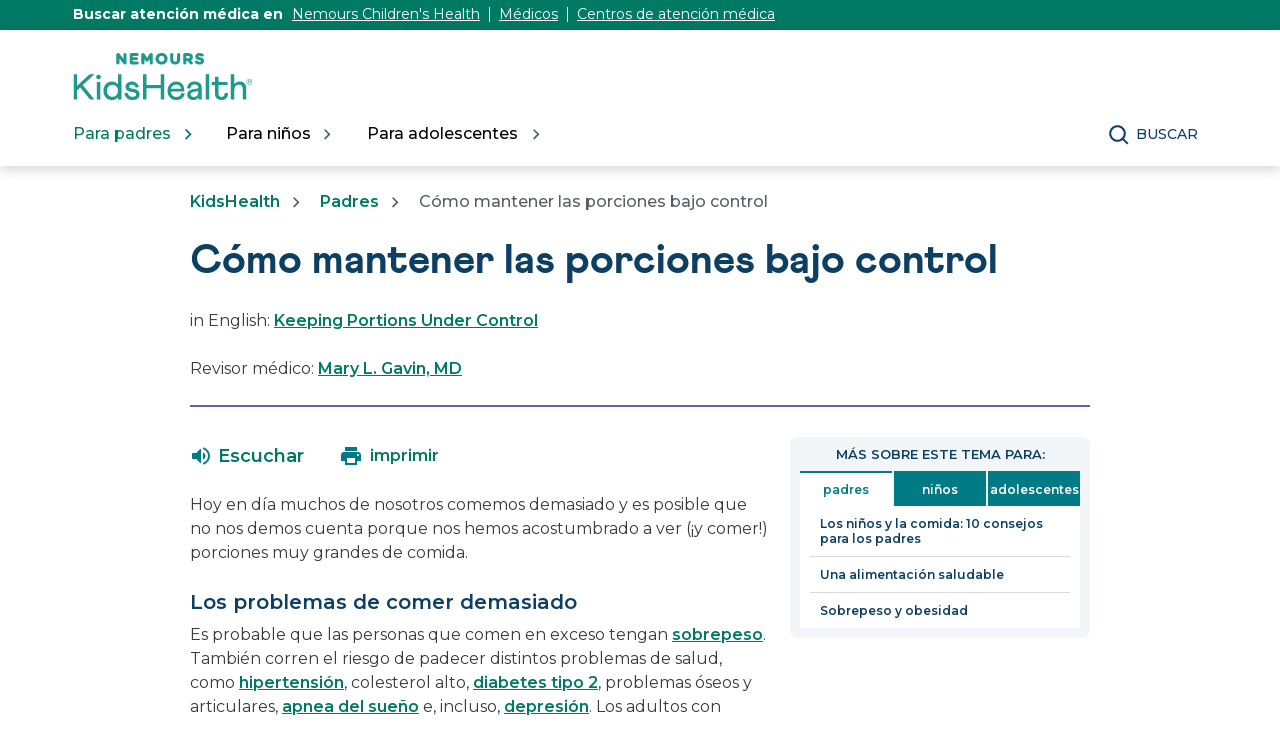

--- FILE ---
content_type: text/html;charset=utf-8
request_url: https://kidshealth.org/es/parents/portions.html?WT.ac=p-ra
body_size: 15159
content:

<!DOCTYPE HTML>

<html lang="es">
    <head>
  
    <!-- Google Fonts -->
    <link rel="preconnect" href="https://fonts.googleapis.com"/>
    <link rel="preconnect" href="https://fonts.gstatic.com" crossorigin/>
    <link href="https://fonts.googleapis.com/css2?family=Montserrat:wght@400;500;600;700&display=swap" rel="stylesheet"/>
    <!-- End Google Fonts -->
    
    
        <script>
            KHAdLanguage ="es";
            KHAdSection ="parent";
            KHAdSubCat = "alf_es_parents_healthy-eating";
            KHAdTitle ="comomantenerlasporcionesbajocontrol";
            KHCD = "nutrition"; // clinical designation aspect
            KHPCD = "nutrition"; // primary clinical designation aspect
            KHAge = "all-ages-or-age-agnostic"; // age aspect
            KHGenre = "article"; // genre aspect
            KHPCAFull = "pca_es_parents_nutrition"; // full gam tag for aspects
            licName = "KidsHealth";
        </script>
                
                <meta property="og:description" content="El tamaño de las cinturas sigue aumentando. El problema no es solo lo que comemos sino la cantidad de alimentos que ingerimos."/>

        
        
            
				
				

				<meta property="og:title" content="Cómo mantener las porciones bajo control (para Padres)"/>
				

				
				

				<meta property="twitter:title" content="Cómo mantener las porciones bajo control (para Padres)"/>
				

                <meta property="og:image" content="https://kidshealth.org/content/dam/kidshealth/es/social/P_socialCard_small_es.png"/>
                <meta name="twitter:image" content="https://kidshealth.org/content/dam/kidshealth/es/social/P_socialCard_small_es.png"/>
            
            
            
        
            
                <meta property="og:image:type" content="image/png"/>
                <meta property="og:image:width" content="200"/>
                <meta property="og:image:height" content="200"/>
                <meta property="og:image:alt" content="Nemours KidsHealth"/>
                
                <meta name="twitter:card" content="summary"/>               
                <meta name="twitter:description" content="El tamaño de las cinturas sigue aumentando. El problema no es solo lo que comemos sino la cantidad de alimentos que ingerimos."/>              
                <meta name="twitter:image:alt" content="Nemours KidsHealth"/>
        


        
    
        <!-- Adobe Analytics -->
        <script>
                window.digitalData = window.digitalData || {};
                window.digitalData = {
                    page : {
                        language:'spanish',
                        licensee:'Mothership',
                        pageType:'article',
                        section:'parents',
                        template:'standardTemplate',
                        title:'Cómo mantener las porciones bajo control'
                    }
                };
        </script>
        <!-- End Adobe Analytics -->
    
    <!--/* Adobe Analytics Data Layer for Search Results is handled via search.js */ -->
    

    
        <script src="https://assets.adobedtm.com/60e564f16d33/ac808e2960eb/launch-9661e12d662b.min.js" async></script>
    
  <meta charset="UTF-8"/>
  <meta name="marcTag" content="standardPage/head.html"/>
  
  

  


  
    
    
	 
    
    

  
  <script type="text/javascript">
    window.rsConf = {general: {usePost: true}};
  </script>
  
  <meta name="template" content="standardTemplate"/>
  

  

       
          <meta name="section" content="parents"/>
          <meta name="language" content="spanish"/>
          <meta name="kh_content_type" content="article"/>
          <meta name="fusionDataSource" content="kidshealth"/>
          <meta name="kh_language" content="spanish"/>
          <meta name="kh_section" content="parents"/>
          <meta name="kh_licensee" content="Mothership"/>
		  <meta name="adcondition" content="general_diet_andnutrition"/>
		  <meta name="hashID" content="c2e3790d5037968088f9c0a7232f4f99c5ec2c68"/>
          <meta name="site" content="MOTHERSHIP"/>
       

      
      
    <meta name="keywords" content="Cómo mantener las porciones bajo control, grasas saturadas, sobrepeso, calorías, calorias, alimentos"/>
    <meta name="description" content="El tamaño de las cinturas sigue aumentando. El problema no es solo lo que comemos sino la cantidad de alimentos que ingerimos."/>
    <meta name="published_date" content="05/19/2022"/>       
    <meta name="notify" content="n"/>
    <meta name="created-date" content="08/27/2024 "/>
    <meta name="last-modified-date" content="05/19/2022 "/>
    <meta name="viewport" content="width=device-width, initial-scale=1.0"/>
       

    
    <meta name="kh:pageKeywords" content="Cómo mantener las porciones bajo control, grasas saturadas, sobrepeso, calorías, calorias, alimentos"/>
    <meta name="kh:pageDescription" content="El tamaño de las cinturas sigue aumentando. El problema no es solo lo que comemos sino la cantidad de alimentos que ingerimos."/>
    
    <meta property="kh:pageTitle" content="Cómo mantener las porciones bajo control"/>
    
    
    <meta name="allow-Search" content="true"/>
    <meta name="available-to-MotherShip" content=" true"/>
    <meta name="available-to-Licencesee" content="true"/>
    <meta name="availble-to-XML feed" content=" true"/>
    <meta name="allow-Web-Services" content="true"/>
    <meta name="Author"/>
    <meta name="Aspects"/>
    <meta name="Categories" content="kidshealth:categories/nutrition-center/healthy-eating"/>
    <meta name="Last-Review-By"/>
    
    
    
    
<link rel="stylesheet" href="/etc.clientlibs/kidshealth/clientlibs/clientlib-base.css" type="text/css">
<link rel="stylesheet" href="/etc.clientlibs/kidshealth/clientlibs/clientlib-site.css" type="text/css">
<link rel="stylesheet" href="/etc.clientlibs/kidshealth/clientlibs/clientlib-common.css" type="text/css">
<script type="text/javascript" src="/etc.clientlibs/clientlibs/granite/jquery.js"></script>
<script type="text/javascript" src="/etc.clientlibs/clientlibs/granite/utils.js"></script>
<script type="text/javascript" src="/etc.clientlibs/clientlibs/granite/jquery/granite.js"></script>
<script type="text/javascript" src="/etc.clientlibs/kidshealth/clientlibs/clientlib-base.js"></script>
<script type="text/javascript" src="/etc.clientlibs/kidshealth/clientlibs/clientlibs-js-site.js"></script>




    
    
<script type="text/javascript" src="/etc.clientlibs/kidshealth/clientlibs/clientlib-js-common.js"></script>



    

    
    <link rel="icon" type="image/png" href="/content/dam/kh-reskin/favicon-2.png"/>
    
    
        
            
                
                    <meta property="og:url" content="https://kidshealth.org/es/parents/portions.html" x-cq-linkchecker="skip"/>
                    <link rel="canonical" href="https://kidshealth.org/es/parents/portions.html"/>
                
                    
                    
                        <link rel="alternate" hreflang="en" href="https://kidshealth.org/en/parents/portions.html"/>
                        <link rel="alternate" hreflang="es" href="https://kidshealth.org/es/parents/portions.html"/>
                    
                
            
            
            
            
            
        

    
      
        




    
    <script>
      var isEdit = "false";
    </script>
	
	
	
	<title>Cómo mantener las porciones bajo control (para Padres) | Nemours KidsHealth</title>
	
	
</head>

<body class=" mouseUser">

            <!--googleoff:all-->
<div id="skipnavigation"><a id="skippy" class="accessible" href="#thelou">[Skip to Content]</a></div>
<div id="kh-background-overlay" aria-hidden="true" tabindex="-1" style="display: none"> </div>

<div id="khMainContainer" class="standardPageContainer">
    
    
    




    
    
    <div class="header">
	
	
		<header id="kh-header">
			
			<!-- spanish version -->
			<div id="kh-eyebrow-container" class="spanishEyebrow">
				<div id="kh-eyebrow" class="container-width">
					<span>Buscar atención médica en </span>
					<span class="kh-eyebrow-links">
						<a href="https://www.nemours.org?external_id=RE2350835020600" target="_blank" class="eb-es-l1">Nemours Children's Health</a>
						<span class="eyebrow-bar eb-es-s1" aria-hidden="true"></span>
						<a href="https://www.nemours.org/find-a-doctor.html?external_id=RE2350835020600" aria-label="Nemours Doctors" target="_blank" class="eb-es-l2">Médicos</a>
						<span class="eyebrow-bar eb-es-s2" aria-hidden="true"></span>
						<a href="https://www.nemours.org/locations.html?external_id=RE2350835020600" aria-label="Nemours Locations" target="_blank" class="eb-es-l3">Centros de atención médica</a>
					</span>
			
				</div>
			</div>
			<div class="kh-header-container">
				<div id="kh-header-section" class="container-width">
					<div id="kh-header-row-1">
						<div id="kh-logo">
							<a href="/es" target="_self">
								 <img src="/content/dam/kidshealth/nemours-kidshealth-logo.svg" alt="Nemours® KidsHealth® Logo"/> 
								
							</a>						
						</div>
						
							
						
						
					</div>
					<div id="kh-header-row-2">
						<nav aria-label="Main">
							<ul id="kh-topnav-tabs" class="kh-mobile-hidden kh-english">
								<li>
									<button id="kh-parents-tab" aria-expanded="false" data-title="Para padres" data-section="parents">
										<span class="kh-section-text">Para padres</span>
									</button>
								</li>
								<li>
									<button id="kh-kids-tab" aria-expanded="false" data-title="Para niños" data-section="kids">
										<span class="kh-section-text">Para niños</span>
									</button>
								</li>
								<li>
									<button id="kh-teens-tab" aria-expanded="false" data-title="Para adolescentes" data-section="teens">
										<span class="kh-section-text">Para adolescentes</span>
									</button>
								</li>
								
							</ul>
						</nav>
						<div id="kh-header-buttons">
							<div id="kh-search">
								<button type="button" data-expanded="false" id="kh-search-icon" class="ctg showOnDesktop">Buscar</button>
							</div>
							<div id="kh-mob-menu-toggle">
								<button data-expanded="false" id="kh-mob-icon" aria-expanded="false"><span class="hideOffScreen">Menu</span></button>
							</div>
						</div>
					</div>
					
					
				</div>
			</div>

			<div id="kh-mob-menu"><!-- note that these are also the desktop menu dropdowns but this container only comes into effect on mobile -->
				<div id="kh-mob-menu-top-row">
					<div id="kh-mob-logo">
						<a href="/es" target="_self">
							 <img src="/content/dam/kidshealth/nemours-kidshealth-logo.svg" alt="Nemours® KidsHealth® Logo"/> 
							
						</a>
					</div>
					<div id="kh-mob-close">
						<button id="mob-menu-close">Close Menu</button> 
					</div>
				</div>
				<ul id="kh-mob-menu-buttons">
					<li>
						<button id="mob-butt-parents" aria-expanded="false" data-title="Para padres" data-section="parents">
							<span class="kh-section-text">Para padres</span>
						</button>
						
					</li>
					<li>
						<button id="mob-butt-kids" aria-expanded="false" data-title="Para niños" data-section="kids">
							<span class="kh-section-text">Para niños</span>
						</button>
					</li>
					<li>
						<button id="mob-butt-teens" aria-expanded="false" data-title="Para adolescentes" data-section="teens">
							<span class="kh-section-text">Para adolescentes</span>
						</button>
					</li>
					
					
						
					
					<div class="tabTrap" id="tabTrap_mm" tabindex="-1"></div>
				</ul>
				<div class="kh-section-subnav closedNav" id="kh-parents-subnav" data-section="parents">
					<div class="kh-section-subnav-inner container-width">
						<div class="kh-mob-back">
							<button id="parentsBack" data-section="parents">Volver</button>
						</div>
						<div class="kh-section-subnav-row1">
							<label for="parents-main-nav-list" class="desktop-label">Temas destacados</label>
							<label for="parents-main-nav-list" class="mobile-label">Para padres</label>
						</div>
						<div class="kh-section-subnav-row2">
							<div class="khsr2-left">
								<ul class="kh-subnav-lr" id="parents-main-nav-list">
									
									
										<li class="mob-nav-only"><a class="tertiary-link" href="/en/parents/" lang="en">Parents Home</a></li>
										<li class="mob-nav-only"><a href="/es/parents/">Sitio para padres</a></li>
									
									
										
											<li>
												<a href="/es/parents/general/"> Salud general</a>
											</li>
																			
									
										
											<li>
												<a href="/es/parents/growth/">Crecimiento y desarrollo</a>
											</li>
																			
									
										
											<li>
												<a href="/es/parents/infections/">Infecciones</a>
											</li>
																			
									
										
											<li>
												<a href="/es/parents/medical/">Enfermedades y afecciones</a>
											</li>
																			
									
										
											<li>
												<a href="/es/parents/pregnancy-newborn/">Embarazo y bebé</a>
											</li>
																			
									
										
											<li>
												<a href="/es/parents/nutrition-center/">Nutrición y ejercicio físico</a>
											</li>
																			
									
										
											<li>
												<a href="/es/parents/emotions/">Emociones y conducta</a>
											</li>
																			
									
										
											<li>
												<a href="/es/parents/positive/">Escuela y vida familiar</a>
											</li>
																			
									
										
											<li>
												<a href="/es/parents/firstaid-safe/">Primeros auxilios y seguridad</a>
											</li>
																			
									
										
											<li>
												<a href="/es/parents/system/">Médicos y hospitales</a>
											</li>
																			
									
										
											<li>
												<a href="/es/parents/videos/">Videos</a>
											</li>
																			
									
										
											<li>
												<a href="/es/parents/play-learn-center/">Jugar y aprender</a>
											</li>
																			
									
									<li class="mob-nav-only"><a class="tertiary-link" href="/es/parents/all-categories.html">Buscar por temas</a></li>
									<li class="mob-nav-only"><a class="tertiary-link" href="/es/parents/centers/center.html">Centros de información</a></li>
								</ul>
							</div>
							<div class="khsr2-right">
								<a href="/es/parents/worrying.html">
									<span class="khsr2-r-c1"><img src="/content/dam/kidshealth/menu-promo-daughter-hugging-dad.jpeg"/></span>
									<span class="khsr2-r-c2">
										<span class="khsr2-2-c2-heading">Cuando los niños se preocupan, los padres pueden servir de apoyo emocional.</span>
										<span class="khsr2-r-c2-r1"></span>
										<span class="khsr2-r-c2-r2 tertiary-link-partial">He aquí cómo hacerlo</span>
									</span>
								</a>
							</div>
						</div>
						<div class="kh-section-subnav-row3 desk-nav-only">
							<div class="khsr3-left">
								<ul>
									<li><a class="tertiary-link" href="/en/parents/">Parents Home</a></li>
									<li><a class="tertiary-link" href="/es/parents/" lang="es">Sitio para padres</a></li>
									<li><a class="tertiary-link" href="/es/parents/all-categories.html">Buscar por temas</a></li>
									<li><a class="tertiary-link" href="/es/parents/centers/center.html">Centros de información</a></li>
								</ul>
							</div>
							<div class="khsr3-right">
								<div class="tabTrap" id="tabTrap_parents" tabindex="-1"></div>
							</div>
						</div>
					</div>
				</div>
				<div class="kh-section-subnav closedNav" id="kh-kids-subnav" data-section="kids">
					<div class="kh-section-subnav-inner container-width">
						<div class="kh-mob-back">
							<button id="kidsBack" data-section="kids">Volver</button>
						</div>
						<div class="kh-section-subnav-row1">
							<label for="kids-main-nav-list" class="desktop-label">Temas destacados</label>
							<label for="kids-main-nav-list" class="mobile-label">Para niños</label>
						</div>
						<div class="kh-section-subnav-row2">
							<div class="khsr2-left">
								<ul class="kh-subnav-lr" id="kids-main-nav-list">
									
									
										<li class="mob-nav-only"><a class="tertiary-link" href="/en/kids/" lang="en">Kids Home</a></li>
										<li class="mob-nav-only"><a href="/es/kids/">Sitio para niños</a></li>
									
									
										<li>
											
											
												<a href="/es/kids/htbw/">Cómo funciona tu cuerpo</a>
											
										</li>
									
										<li>
											
											
												<a href="/es/kids/grow/">Pubertad y crecimiento</a>
											
										</li>
									
										<li>
											
											
												<a href="/es/kids/stay-healthy/">Mantenerse sano</a>
											
										</li>
									
										<li>
											
											
												<a href="/es/kids/watch/">Mantenerse a salvo</a>
											
										</li>
									
										<li>
											
											
												<a href="/es/kids/health-problems/">Problemas de salud</a>
											
										</li>
									
										<li>
											
											
												<a href="/es/kids/ill-injure/">Enfermedades y lesiones</a>
											
										</li>
									
										<li>
											
											
												<a href="/es/kids/stress-center/">Centro de reducción del estrés</a>
											
										</li>
									
										<li>
											
											
												<a href="/es/kids/feel-better/">Gente, lugares y cosas que ayudan</a>
											
										</li>
									
										<li>
											
											
												<a href="/es/kids/feeling/">Sentimientos</a>
											
										</li>
									
										<li>
											
											
												<a href="/es/kids/talk/">Preguntas y respuestas</a>
											
										</li>
									
										<li>
											
											
												<a href="/es/kids/videos/">Videos</a>
											
										</li>
									
									<li class="mob-nav-only"><a class="tertiary-link" href="/es/kids/all-categories.html">Buscar por temas</a></li>
									<li class="mob-nav-only"><a class="tertiary-link" href="/es/kids/centers/center.html">Centros de información</a></li>	
								</ul>
							</div>
							<div class="khsr2-right">
								<a href="/es/kids/5-steps.html">
									<span class="khsr2-r-c1"><img src="/content/dam/kidshealth/menu-promo-kid-meditation.jpeg"/></span>
									<span class="khsr2-r-c2">
										<span class="khsr2-2-c2-heading">Hay cosas que te pueden ayudar a superar los momentos estresantes.</span>
										<span class="khsr2-r-c2-r1"></span>
										<span class="khsr2-r-c2-r2 tertiary-link-partial">Descubre cuáles son</span>
									</span>
								</a>
							</div>
						</div>
						<div class="kh-section-subnav-row3 desk-nav-only">
							<div class="khsr3-left">
								<ul>
									<li><a class="tertiary-link" href="/en/kids/">Kids Home</a></li>
									<li><a class="tertiary-link" href="/es/kids/" lang="es">Sitio para niños</a></li>
									<li><a class="tertiary-link" href="/es/kids/all-categories.html">Buscar por temas</a></li>
									<li><a class="tertiary-link" href="/es/kids/centers/center.html">Centros de información</a></li>
								</ul>
							</div>
							<div class="khsr3-right">
								<div class="tabTrap" id="tabTrap_kids" tabindex="-1"></div>
							</div>
						</div>
					</div>
				</div>
				<div class="kh-section-subnav closedNav" id="kh-teens-subnav" data-section="teens">
					<div class="kh-section-subnav-inner container-width">
						<div class="kh-mob-back">
							<button id="teensBack" data-section="teens">Volver</button>
						</div>
						<div class="kh-section-subnav-row1">
							<label for="teens-main-nav-list" class="desktop-label">Temas destacados</label>
							<label for="teens-main-nav-list" class="mobile-label">Para adolescentes</label>
						</div>
						<div class="kh-section-subnav-row2">
							<div class="khsr2-left">
								<ul class="kh-subnav-lr" id="teens-main-nav-list">
									
									
										<li class="mob-nav-only"><a class="tertiary-link" href="/en/teens/" lang="en">Teens Home</a></li>
										<li class="mob-nav-only"><a href="/es/teens/">Sitio para adolescentes</a></li>
																
									
										<li>
											
											
												<a href="/es/teens/your-body/">Cuerpo</a>
											
										</li>
									
										<li>
											
											
												<a href="/es/teens/your-mind/">Mente</a>
											
										</li>
									
										<li>
											
											
												<a href="/es/teens/sexual-health/">Salud sexual</a>
											
										</li>
									
										<li>
											
											
												<a href="/es/teens/food-fitness/">Alimentos y ejercicio físico</a>
											
										</li>
									
										<li>
											
											
												<a href="/es/teens/diseases-conditions/">Enfermedades y afecciones</a>
											
										</li>
									
										<li>
											
											
												<a href="/es/teens/infections/">Infecciones</a>
											
										</li>
									
										<li>
											
											
												<a href="/es/teens/drug-alcohol/">Drogas y alcohol</a>
											
										</li>
									
										<li>
											
											
												<a href="/es/teens/school-jobs/">Escuela y trabajos</a>
											
										</li>
									
										<li>
											
											
												<a href="/es/teens/sports-center/">Deportes</a>
											
										</li>
									
										<li>
											
											
												<a href="/es/teens/expert/">Respuestas de los expertos</a>
											
										</li>
									
										<li>
											
											
												<a href="/es/teens/safety/">Mantenerse a salvo</a>
											
										</li>
									
										<li>
											
											
												<a href="/es/teens/videos/">Videos</a>
											
										</li>
									
									<li class="mob-nav-only"><a class="tertiary-link" href="/es/teens/all-categories.html">Buscar por temas</a></li>
									<li class="mob-nav-only"><a class="tertiary-link" href="/es/teens/centers/center.html">Centros de información</a></li>
								</ul>
							</div>
							<div class="khsr2-right">
								<a href="/es/teens/talk-depression.html">
									<span class="khsr2-r-c1"><img src="/content/dam/kidshealth/menu-promo-father-son-talking.jpeg"/></span>
									<span class="khsr2-r-c2">
										<span class="khsr2-2-c2-heading">Si te sientes deprimido o solo, hablar con tus padres podría ser un buen primer paso.</span>
										<span class="khsr2-r-c2-r1"></span>
										<span class="khsr2-r-c2-r2 tertiary-link-partial">Cómo hablar con tus padres</span>
									</span>
								</a>
							</div>
						</div>
						<div class="kh-section-subnav-row3 desk-nav-only">
							<div class="khsr3-left">
								<ul>
									<li><a class="tertiary-link" href="/en/teens/">Teens Home</a></li>
									<li><a class="tertiary-link" href="/es/teens/" lang="es">Sitio para adolescentes</a></li>
									<li><a class="tertiary-link" href="/es/teens/all-categories.html">Buscar por temas</a></li>
									<li><a class="tertiary-link" href="/es/teens/centers/center.html">Centros de información</a></li>
								</ul>
							</div>
							<div class="khsr3-right">
								<div class="tabTrap" id="tabTrap_teens" tabindex="-1"></div>
							</div>
						</div>
					</div>
				</div>
			</div>

			<div id="kh-search-area" role="dialog" aria-label="Search" class="closedSearch">
				<form id="searchform" name="searchform" method="get" role="search" action="/es/searchresults.html" actionpath="/es/searchresults.html" class="container-width noSuggs">
					<input type="hidden" name="search" value="y"/><label for="q" class="hideOffScreen">Search KidsHealth library</label>
					<div class="easy-autocomplete" style="width: 100px;">
					<!-- spanish -->
						<input type="text" maxlength="256" id="q" name="q" placeholder="Buscar" onfocus="clearText(this)" onblur="clearText(this)" role="combobox" autocomplete="off" lang="es" required="required" aria-expanded="false" tabindex="0"/>
					
					
						
						<div class="easy-autocomplete-container" id="eac-container-q">
							<ul role="listbox"></ul>
						</div>
					</div>
					<script>
						
					</script>
					<input type="hidden" name="datasource" value="kidshealth"/><input type="hidden" name="start" value="0"/><input type="hidden" name="rows" value="10"/> <input type="hidden" name="section" value="parents_teens_kids"/>
					<div id="searchSelectBox">
						<select id="searchLangSelector" name="lang">
						<!-- spanish -->
							<option value="english" id="kh-search-lang-sel-en">English</option>
							<option value="spanish" id="kh-search-lang-sel-es" selected="selected">Espa&#241ol</option>
						
						
							
						</select>
					</div>
					<input type="button" value="search" id="searchButton" role="button" onclick="searchurl();"/>
					<!-- <div id="nullfield" style="display:none;"><span id="validationMessage"></span></div> -->
					<div id="validationfield">
						<span id="validationMessage"> </span>
					</div>
					<div id="suggsAnnounce" aria-live="polite" role="status" class="hideOffScreen"></div>
				</form>
				<div class="tabTrap" id="tabTrap_search" tabindex="-1"></div>
			</div>
		<script>NS_CSM_td=101726496;NS_CSM_pd=275116665;NS_CSM_u="/clm10";NS_CSM_col="AAAAAAXndlzIpv1nP0WrOqpnfL8OeRMW2qt3RnkvFwQbUwGTinZddFC5VQ5Nu3FC/V7wkK8=";</script><script type="text/javascript">function sendTimingInfoInit(){setTimeout(sendTimingInfo,0)}function sendTimingInfo(){var wp=window.performance;if(wp){var c1,c2,t;c1=wp.timing;if(c1){var cm={};cm.ns=c1.navigationStart;if((t=c1.unloadEventStart)>0)cm.us=t;if((t=c1.unloadEventEnd)>0)cm.ue=t;if((t=c1.redirectStart)>0)cm.rs=t;if((t=c1.redirectEnd)>0)cm.re=t;cm.fs=c1.fetchStart;cm.dls=c1.domainLookupStart;cm.dle=c1.domainLookupEnd;cm.cs=c1.connectStart;cm.ce=c1.connectEnd;if((t=c1.secureConnectionStart)>0)cm.scs=t;cm.rqs=c1.requestStart;cm.rss=c1.responseStart;cm.rse=c1.responseEnd;cm.dl=c1.domLoading;cm.di=c1.domInteractive;cm.dcls=c1.domContentLoadedEventStart;cm.dcle=c1.domContentLoadedEventEnd;cm.dc=c1.domComplete;if((t=c1.loadEventStart)>0)cm.ls=t;if((t=c1.loadEventEnd)>0)cm.le=t;cm.tid=NS_CSM_td;cm.pid=NS_CSM_pd;cm.ac=NS_CSM_col;var xhttp=new XMLHttpRequest();if(xhttp){var JSON=JSON||{};JSON.stringify=JSON.stringify||function(ob){var t=typeof(ob);if(t!="object"||ob===null){if(t=="string")ob='"'+ob+'"';return String(ob);}else{var n,v,json=[],arr=(ob&&ob.constructor==Array);for(n in ob){v=ob[n];t=typeof(v);if(t=="string")v='"'+v+'"';else if(t=="object"&&v!==null)v=JSON.stringify(v);json.push((arr?"":'"'+n+'":')+String(v));}return(arr?"[":"{")+String(json)+(arr?"]":"}");}};xhttp.open("POST",NS_CSM_u,true);xhttp.send(JSON.stringify(cm));}}}}if(window.addEventListener)window.addEventListener("load",sendTimingInfoInit,false);else if(window.attachEvent)window.attachEvent("onload",sendTimingInfoInit);else window.onload=sendTimingInfoInit;</script></header>
	
	
    

</div>



    
    <div id="mainContentContainer" class="kh-article-page">
        <div id="thelou" tabindex="-1"> </div>
        <main id="khMSMain" class="content-width">
            <div id="khContentTitleBlock">
                
                
<nav aria-label="Breadcrumbs">
  <div id="breadcrumbsContainer">
		<ul id="breadcrumbs">
      <li> <a href="/es"> KidsHealth</a></li>
      <li> <a href="/es/parents/"> Padres</a></li>
			<li>  Cómo mantener las porciones bajo control</li>
    </ul>
   </div>
   </nav>

                
                <div id="khContentHeading" class="ar">
                    <h1>Cómo mantener las porciones bajo control</h1>
                </div>
                
                
    <div id="languagePairLink" class="rs_skip" lang="en">
        in English: <a href="/en/parents/portions.html">Keeping Portions Under Control</a>
    </div>

                
                
                <div>


 <div id="reviewerBoxTop">
    <div id="reviewedByTop">
        Revisor médico:  <a href="https://www.nemours.org/locations/primary-care.html" target="_blank">Mary L. Gavin, MD</a>
        
      </div>
   </div>
   
  
</div>
                
                
                <div>
 <div id="departmentSpecialty">
 <a class="rev-multi" target="_blank"></a>
 </div>
</div>
                
            </div>
            <div id="khcontent">
                <div id="khcontent_article" class="khLeft">
                    <span class="ISI_MESSAGE"><!-- The following article is from KidsHealth. Cómo mantener las porciones bajo control--></span>
                    
                    

	
		
		
		
		
		<ul id="msArticleControls">
			
				<li class="ac-readspeaker">
					<div class="rs_skip rs_skip_en rsbtn_kidshealth rs_preserve" id="readspeaker_button1">
						<a onclick="rsUsed('1')" rel="nofollow" class="rsbtn_play rses" title="Escucha esta página utilizando ReadSpeaker" href="//app-na.readspeaker.com/cgi-bin/rsent?customerid=5202&lang=es_us&readid=khcontent_article&url=kidshealth.org/es/parents/portions.html" data-rsevent-id="rs_886605" role="button">
							<span class="rsbtn_left rspart">
								<span class="rsbtn_text">
									
									
										<span class="readspeakerLauncher">Escuchar</span>
									
								</span>
							</span>
							<span class="rsbtn_right rsplay rspart"></span>
						</a>
						<div class="rsbtn_exp rsimg rspart">
							<span class="rsbtn_box">
								<button onclick="javascript:void(0);" class="rsbtn_pause rsimg rspart rsbutton" title="Play" data-rsphrase-pause="Pause" data-rsphrase-play="Play" data-rsevent-id="rs_249118">
									
									
										<span class="rsbtn_btnlabel">tocar</span>
										
								</button>
								<button onclick="javascript:void(0);" class="rsbtn_stop rsimg rspart rsbutton" title="Stop" data-rsevent-id="rs_658053">
									<span class="rsbtn_btnlabel">Stop</span>
								</button>
								<span class="rsbtn_progress_container rspart" data-readspeaker-slider-id-="data-readspeaker-slider-parent-data-readspeaker-slider-id-10734" data-rsevent-id="rs_215867" style="">
									<span class="rsbtn_progress_played" style="width: 0%;"></span>
									<span data-readspeaker-slider-id-="data-readspeaker-slider-id-10734" class="rsbtn_progress_handle rsimg" data-rsevent-id="rs_948321" style="left: 0px;"><a href="javascript:void(0);" role="slider" class="keyLink" style="display:block; border:0;" title="Seek bar" aria-label="Seek bar" aria-orientation="horizontal" aria-valuemin="0" aria-valuemax="100" aria-valuenow="0" data-rsevent-id="rs_781294">&nbsp;</a></span></span>
								<button onclick="ariaVolume();" onfocus="ariaVolume();" onblur="ariaVolume();" onfocusout="ariaVolume();" id="thisRSVolume" class="rsbtn_volume rsimg rspart rsbutton" title="Volume" aria-expanded="false" tabindex="0" data-rsevent-id="rs_224875">
									<span class="rsbtn_btnlabel">Volume</span>
								</button>
								<span class="rsbtn_volume_container rspart" id="thisRSVolumneContainer" style="display: none">
									<span class="rsbtn_volume_slider" data-readspeaker-slider-id-="data-readspeaker-slider-parent-data-readspeaker-slider-id-14810" data-rsevent-id="rs_323957"><span data-readspeaker-slider-id-="data-readspeaker-slider-id-14810" class="rsbtn_volume_handle rsimg" data-rsevent-id="rs_195035"><a href="javascript:void(0);" role="slider" class="keyLink" style="display:block; border:0;" title="Change volume" aria-label="Change volume" aria-orientation="vertical" aria-valuemin="0" aria-valuemax="5" aria-valuenow="5" data-rsevent-id="rs_455317">&nbsp;</a></span></span>
								</span>
								<a href="//app-na.readspeaker.com/cgi-bin/rsent?customerid=5202&amp;lang=es_us&amp;readid=khcontent_article&amp;url=kidshealth.org/es/parents/portions.html&amp;audiofilename=KidsHealth_&amp;save=1" target="rs" class="kh_rs_download rsimg rspart rsbutton" title="mp3">
									<span class="rsbtn_btnlabel">mp3</span>
								</a>
								<button onclick="javascript:void(0);" class="rsbtn_settings rsimg rspart rsbutton" title="Settings" data-rsevent-id="rs_442984">
									<span class="rsbtn_btnlabel">Settings</span>
								</button>
								<button class="rsbtn_closer rsimg rspart rsbutton" title="Close Player" data-rsevent-id="rs_377229">
									<span class="rsbtn_btnlabel">Close Player</span>
								</button>
								<span class="rsdefloat"></span>
							</span>
						</div>
					</div>
				</li>
			
			<li class="ac-textSize">
				<div id="kh-text-sizer">
					<button id="kh-text-sizer-largest" onclick="textSizer('3');">
						<span class="hideOffScreen">Larger text size</span>
					</button>
					<button id="kh-text-sizer-larger" onclick="textSizer('2');">
						<span class="hideOffScreen">Large text size</span>
					</button>
					<button id="kh-text-sizer-regular" onclick="textSizer('1');">
						<span class="hideOffScreen">Regular text size</span>
					</button>
				</div>
			</li>
			<li class="ac-print">
				<div id="kh-print-button">
					<a onclick='printWindow1(this.href); return false; rel=&quot;nofollow&quot;' tabindex="0">
							
						
							<span class="printLabel printLabelES">imprimir</span>
							
					</a>
				</div>
			</li>
		</ul>
	

<!--googleoff:all-->
                    
                    <!--googleoff:all-->
                    
                    
                    <div>

    
    
    
    <div class="cmp-container">
        
        <div class="rte-image">    







<!--<sly data-sly-test.buttonBorder="khb-noborder"></sly> -->







 <p>Hoy en día muchos de nosotros comemos demasiado y es posible que no nos demos cuenta porque nos hemos acostumbrado a ver (¡y comer!) porciones muy grandes de comida.</p> 
<h3>Los problemas de comer demasiado</h3> 
<p>Es probable que las personas que comen en exceso tengan <a href="/es/parents/overweight-obesity.html">sobrepeso</a>. También corren el riesgo de padecer distintos problemas de salud, como <a href="/es/parents/hypertension.html">hipertensión</a>, colesterol alto, <a href="/es/parents/type2.html">diabetes tipo 2</a>, problemas óseos y articulares, <a href="/es/parents/apnea.html">apnea del sueño</a> e, incluso, <a href="/es/parents/understanding-depression.html">depresión</a>. Los adultos con sobrepeso tienen un mayor riesgo de sufrir enfermedades cardíacas y <a href="/es/parents/strokes.html">accidentes cerebrovasculares</a>.</p> 
<p>Es fácil entender por qué los restaurantes y los fabricantes de alimentos sirven porciones grandes: ¡a los clientes les encanta tener la sensación de que están "haciendo un buen negocio"! El problema es que cuanto más nos sirven, más comemos. Esto es especialmente problemático cuando las comidas son de alto contenido de grasa, azúcar y calorías.</p> 
<h3>Lo que debemos saber sobre los tamaños de las porciones</h3> 
<p>Una de las razones por las que las personas comen demasiado en las comidas es que tienden a comer todo lo que hay en el plato. A medida que las porciones han aumentado, también lo han hecho las calorías que comemos. Por eso, ayuda entender la diferencia entre las raciones que se sirven, el tamaño de las porciones y las cantidades recomendadas de distintos alimentos.</p> 
<p><strong>Tamaño de la ración.</strong> El tamaño de la ración en una etiqueta de alimentos se basa en la cantidad de alimentos que las personas comen normalmente. No le está diciendo la cantidad que <em>debe </em>comer. El tamaño de la ración lo ayuda a ver cuántas calorías y nutrientes (incluidas la grasa, el azúcar y la sal) hay en esa cantidad de ese alimento.</p> 
<p>A veces, el tamaño de la ración indicado en la etiqueta alimentaria es mucho menor que el que usted está habituado a comer o a servir. El <strong>tamaño de la porción</strong> es la cantidad de alimentos que elige comer. En algunos casos, es perfectamente correcto (e incluso una buena idea) comer más que la ración indicada. Por ejemplo, si está cocinando verdura congelada y ve que el tamaño de la ración es de 1 taza, no hay ningún inconveniente en servir o comer más porque la mayoría de las verduras tienen un bajo contenido en calorías y grasas pero son muy nutritivas.</p> 
<p>Pero, cuando se trata de alimentos de alto contenido en calorías, azúcares o grasas, el tamaño de la ración es una guía útil para alertarlo de que podría estar ingiriendo una cantidad mayor de la saludable. Pongamos el ejemplo de una bolsa de galletas dulces de 85g (3 onzas) y supongamos que la come entera. Si la etiqueta indica que una ración es de 28.35 g (1 onza), no sólo significa que se habrá comido 3 raciones, sino también que habrá ingerido 3 veces la cantidad de las calorías y 3 veces la cantidad de los azúcares indicados para una ración.</p> 
<p><strong>Cantidades recomendadas. </strong>Los tamaños de las raciones le indican cuánto comen las personas normalmente y la nutrición de esa cantidad. Los tamaños de las raciones no le dicen qué alimentos necesita para mantenerse saludable, o cuánto de esos alimentos debe comer. Es aquí donde entra en juego “<a href="https://www.myplate.gov/" target="_blank">MyPlate</a>” (Mi Plato), del Departamento de Agricultura de los EE. UU. MiPlato se basa en las Pautas dietéticas para estadounidenses. Esta organización indica cuál es el tipo y la cantidad recomendada de alimentos para usted y su familia.</p> 
<h3>En qué fijarse</h3> 
<p>Una buena forma de pensar en el tamaño adecuado de las porciones consiste en utilizar la idea del “plato dividido”. Similar a MyPlate, piense en su plato como dividido en 4 secciones:</p> 
<ul class="kh_longline_list"> 
 <li>Un cuarto (1 sección) del plato es para proteínas.</li> 
 <li>Un cuarto (1 sección) del plato es para almidones (como papas y maíz) y granos, preferiblemente integrales (como arroz integral y pan integral).</li> 
 <li>La mitad del plato (2 secciones) es para verduras (o frutas y verduras).</li> 
</ul> 
<p>Los alimentos de cada una de las partes no se deben superponer ni apilar entre sí. Dividir el plato de esta forma, no sólo lo ayudará a mantener las porciones bajo control, sino que también lo ayudará a servir comidas más equilibradas para su familia.</p> 
<h3>Recomendaciones para controlar las porciones</h3> 
<p>Los padres pueden controlar el tamaño de sus porciones y ayudar a los niños a aprender a hacer lo mismo.</p> 
<p>He aquí algunos consejos:</p> 
<ul class="kh_longline_list"> 
 <li>Sirva los alimentos en platos de menor tamaño para que las comidas parezcan más abundantes. Un sándwich puede parecer muy poca cosa en un plato grande pero, en un plato de postre, parecerá mucho más sustancioso.</li> 
 <li>Al cocinar grandes cantidades o guardar las sobras, sepárelas en porciones reducidas antes de dejarlas en la nevera o en el congelador. Así, cuando sus familiares las vayan a consumir, prepararán automáticamente porciones razonables.</li> 
 <li>No permita que los niños coman directamente de las bolsas o recipientes de comida. Sirva la comida en platos o bols y establezca como norma comer en la cocina.</li> 
 <li>No comas delante del televisor o de otras pantallas.</li> 
 <li>Sirva las comidas en la cocina y evite llevar el recipiente entero a la mesa. El hecho de no tener los alimentos al alcance de la mano puede hacer que su familia se los piense dos veces antes de repetir. Si quisieran repetir, ofrézcales más verduras o ensalada.</li> 
 <li>Apunte a servir 3 comidas saludables programadas y 1 o 2 <a href="/es/parents/snacking.html">refrigerios saludables</a> a lo largo del día. El hecho de saltearse una comida, puede provocar excesos en la comida siguiente.</li> 
 <li>Añada más ensaladas y más frutas a la dieta de su familia, sobre todo al principio de la comida, lo que ayuda a controlar el hambre y brinda una sensación de saciedad, al tiempo que ayuda a controlar la ingesta de calorías.</li> 
 <li>Intenten no comer deprisa. Coman lentamente y dé a todo el mundo la oportunidad de sentirse satisfecho antes de servir más. Las comidas en familia que se hacen sentados a la mesa también son una buena oportunidad para establecer una buena comunicación entre los miembros de la familia.</li> 
 <li>No insista en que los niños terminen toda la comida que tienen en sus platos. Anímelos a dejar de comer cuando se sientan satisfechos.</li> 
 <li>Cuando coma en restaurantes, comparta comidas, pida un entrante como plato principal o empaque la mitad para llevar a casa antes de comenzar a comer. Cuando compre comida para llevar, pida menos comida y compártala con toda la familia. En los restaurantes de comida rápida, elija comidas para niños con opciones saludables (leche, fruta o zanahorias).</li> 
</ul> 
<h3>Involucre a sus hijos</h3> 
<p>Haga que los niños averigüen cuánto es sano comer.</p> 
<p>Una ración de arroz tiene aproximadamente el mismo tamaño que una bola de helado, así que deje que su hijo utilice el cucharón para el helado para servir “helado de arroz” a la familia. Una pieza de carne debe ser aproximadamente del tamaño de una baraja de cartas, de modo que fíjense en cuánto ocupa esa pechuga de pollo. ¿Y por qué no utilizar la balanza que tienen en la cocina cuando preparen la comida? Tal vez el hecho de pesar o de medir los alimentos no sea una diversión para usted, pero probablemente lo será para su hijo. Además, es una buena forma de reforzar los conceptos matemáticos.</p> 
<p>Una forma fácil de medir las porciones si no dispone de sistema de medición consiste en utilizar la mano a modo de guía. Los niños tienen manos más pequeñas que los adultos, lo que es un recordatorio de que los niños deben comer porciones más reducidas:</p> 
<ul class="kh_longline_list"> 
 <li>El tamaño equivalente a un puño cerrado es adecuado para una porción de pasta, arroz, cereales, verduras y frutas.</li> 
 <li>Una pieza de carne debe ocupar aproximadamente lo mismo que la palma.</li> 
 <li>Limita la cantidad de grasas añadidas (como la mantequilla, la mayonesa o los aliños para ensalada) al tamaño de la yema del pulgar.</li> 
</ul> 
<p>Y no olvide la buena noticia sobre las porciones: Que van en ambos sentidos. Tal vez le convenga reducir las porciones de espaguetis que toma su hijo, pero usted también le puede servir más de una ración de zanahorias o de judías verdes. Esto lo puede ayudar a cumplir el objetivo de “cinco al día” en lo que se refiere a la fruta y a la verdura.</p> 
<p>Recuerde el papel que usted desempeña para mostrarle a su hijo cómo se miden las porciones. Al comer conscientemente, eso es lo que sus hijos también aprenderán.</p>




	



    


</div>

        
    </div>

</div>
                    
                    
                    

    <div id="reviewerBox">
    
        <div id="reviewedBy"><strong>Revisor médico:  </strong><a href="https://www.nemours.org/locations/primary-care.html" class="vcard-link" target="_blank">Mary L. Gavin, MD</a>
        
        </div>
    
   
	 
		<div id="reviewedDate">Fecha de revisión: abril de 2022</div>
   
   </div>
   

                    
                    <span class="ISI_MESSAGE">
                        <!--Thank you for listening to this KidsHealth audio cast. The information you heard, is for educational purposes only. If you need medical advice, diagnoses, or treatment, consult your doctor. This audio cast is Copyrighted by KidsHealth and The Nemours Foundation. All rights are reserved. Visit w w w dot KidsHealth dot org for more.-->
                    </span>
                </div>
                <div id="khcontent_article_aside" class="khRight">
                    
                    <div>
	
	
	
	
	<aside aria-labelledby="moreOnThisTopicHeader">
        <div id="kh-mott-box">
			<h2 id="moreOnThisTopicHeader" class="JSMott">MÁS SOBRE ESTE TEMA PARA:</h2>
			<ul id="kh-mott-tabs" role="tablist" class="JSMott">
				
				<li data-section="parents" role="presentation"><button type="button" role="tab" aria-controls="parents_panel" id="parents_tab" tabindex="0" aria-selected="true" class="kh-mott-active">padres</button></li>
				
				
				<li data-section="kids" role="presentation"><button type="button" role="tab" aria-controls="kids_panel" id="kids_tab" tabindex="-1" aria-selected="false">niños</button></li>
				
				
				<li data-section="teens" role="presentation"><button type="button" role="tab" aria-controls="teens_panel" id="teens_tab" tabindex="-1" aria-selected="false">adolescentes</button></li>
				
			</ul>
			<div id="parents_panel" role="tabpanel" aria-labelledby="parents_tab">
			<h2 class="sansJSMott">MÁS SOBRE ESTE TEMA<br/>para padres</h2>
				<ul id="kh-mott-parents-links" class="kh-mott-links" style="display: block">
					 
                    	<li>
                    		<a href="/es/parents/eating-tips.html"> Los niños y la comida: 10 consejos para los padres </a> 
                    	</li>
                    

				
					 
                    	<li>
                    		<a href="/es/parents/habits.html"> Una alimentación saludable </a> 
                    	</li>
                    

				
					 
                    	<li>
                    		<a href="/es/parents/overweight-obesity.html"> Sobrepeso y obesidad </a> 
                    	</li>
                    

				</ul>
			</div>
			<div id="kids_panel" role="tabpanel" aria-labelledby="kids_tab">
			<h2 class="sansJSMott">MÁS SOBRE ESTE TEMA<br/>para niños</h2>
				<ul id="kh-mott-kids-links" class="kh-mott-links">
					
		                <li>
		                	<a href="/es/kids/go-slow-whoa.html"> Siga, ¡precaución! y ¡alto! Guía del buen comer para niños</a>
		                </li>
	                
				
					
		                <li>
		                	<a href="/es/kids/pyramid.html"> Guía nutricional MyPlate</a>
		                </li>
	                
				</ul>
			</div>
			<div id="teens_panel" role="tabpanel" aria-labelledby="teens_tab">
			<h2 class="sansJSMott">MÁS SOBRE ESTE TEMA<br/>para adolescentes</h2>
				<ul id="kh-mott-teens-links" class="kh-mott-links">
					
						<li>
							 <a href="/es/teens/eating-out.html"> Comer de forma saludable fuera de casa </a> 
						</li>
					
				
					
						<li>
							 <a href="/es/teens/food-labels.html"> Etiquetas alimentarias </a> 
						</li>
					
				
					
						<li>
							 <a href="/es/teens/portion-size.html"> Porciones de comida: ¿Cuánto debo comer? </a> 
						</li>
					
				
					
						<li>
							 <a href="/es/teens/fat-calories.html"> Cálculo de grasas y calorías </a> 
						</li>
					
				
					
						<li>
							 <a href="/es/teens/weight-tips.html"> Cinco maneras de alcanzar un peso saludable </a> 
						</li>
					
				</ul>
			</div>
			
			<button id="kh-mott-toggle" class="kh-mott-toggle-span" data-expanded="false">ver más</button>
			
			
		</div>
	</aside>
	
</div>



                    
                    
                        <aside aria-label="Nemours Message">
                            <div id="kh-partner-ad" class="rs_skip rs_preserve">
                                <div class="kh-inline"><iframe title="Partner Message" id="mobad_in_if" src="/content/kidshealth/us/misc/inline_ad.html" style="display: block; border: 0px none;" scrolling="no"> </iframe></div>
                            </div>
                        </aside>
                    
                </div>
            </div>
            
            


    <script>
        shPage = window.location.href;
        //shPage = '/en/parents/';
        shTitle = "Cómo mantener las porciones bajo control";
        shDesc = "";
        //fbID = '87302104747';
        //fbID = '1188285045291657';
        fbShareLoc = 'https://www.facebook.com/sharer.php?u='+shPage;
        //fbShareLoc = 'https://www.facebook.com/dialog/share?app_id='+fbID+'&display=popup&href='+shPage;
        twShareLoc = 'https://twitter.com/intent/tweet?text='+shTitle+'&url='+shPage;
        pinShareLoc = 'https://pinterest.com/pin-builder/?url='+shPage+''

        function fbShare() {
            window.open(fbShareLoc,'fbPop','width=600,height=400,scrollbars=auto');
        }

        function twShare() {
            window.open(twShareLoc,'twPop','width=600,height=400,scrollbars=auto');
        }

        function pinShare() {
            window.open(pinShareLoc,'twPop','width=920,height=480,scrollbars=auto');
        }
    </script>
    
        <aside aria-label="Share this page">
            <div id="kh-sharing">
                <label for="kh-share">
                    
                    Compartir:
                </label>
                <ul id="kh-share">
                    <li>
                        <button onclick="fbShare();" class="kh-share kh-facebook">
                            <span class="srText">
                                
                                Compartir en Facebook
                            </span>
                        </button>
                    </li>
                    <li>
                        <button onclick="twShare();" class="kh-share kh-twitter">
                            <span class="srText">
                                
                                Compartir en Twitter
                            </span>
                        </button>
                    </li>
                    <li>
                        <button onclick="pinShare();" class="kh-share kh-pinterest">
                            <span class="srText">
                                
                                Compartir en Pinterest
                            </span>
                        </button>
                    </li>
                </ul>
            </div>
        </aside>
    





     
        
            
                <div id="kh_related_categories_container">
                
                    
                         <!--/* category vs categories -->
                        <h2 id="kh_RC_heading">TEMA RELACIONADO</h2> 
                    
                    
                
                    <ul id="kh_RC_list">
                    
                        <li><a href="/es/parents/nutrition-center/healthy-eating.html">Comer sano y su familia</a></li>
                    
                    </ul>
                </div>
            
        
    

            
        </main>
        <span class="medicalcoding" style="display: none;">/content/kidshealth/misc/medicalcodes/parents/articles/portions</span>
    </div>

    
    
    




    
    
    <div class="footer">
	
	
		<footer>
			<div id="kh-footer">
				<div class="kh-container">
					<div id="footerRows" class="container-width">
						<div id="footerRow1">
							<nav aria-label="site info">
								<div id="footer-col1">
									<h5 id="col1H" class="footerColumnHeading">Quiénes somos</h5>
									<ul id="col1UL" class="footerList">
										
											<li>
												
												
													
													
														<a href="/en/parents/about.html">Nemours KidsHealth</a>
													
												
											</li>
										
									</ul>
								</div>
								<div id="footer-col2">
									<h5 id="col2H" class="footerColumnHeading">Trabajar Con Nosotros</h5>
									<ul id="col2UL" class="footerList">
										
											<li>
												
												
													
													
														<a href="/en/parents/partners.html">Asociaciones</a>
													
												
											</li>
										
											<li>
												
												
													
													
														<a href="/en/parents/editorial-policy.html">Política editorial</a>
													
												
											</li>
										
											<li>
												
												
													
													
														<a href="/en/parents/permissions-guidelines.html">Permisos de uso</a>
													
												
											</li>
										
											<li>
												
												
													
													
														<a href="/es/parents/general-information/contact-us">Contactar</a>
													
												
											</li>
										
									</ul>
								</div>
								<div id="footer-col3">
									<h5 id="col3H" class="footerColumnHeading">Avisos legales y de privacidad</h5>
									<ul id="col3UL" class="footerList">
										
											<li>
												
												
													
													
														<a href="/en/parents/policy.html">Política de privacidad y términos de uso</a>
													
												
											</li>
										
											<li>
												
												
													
													
														<a href="/es/parents/nondiscrimination.html">Aviso de no discriminación</a>
													
												
											</li>
										
									</ul>
								</div>
								<div id="footer-col4">
									<h5 id="col4H" class="footerColumnHeading">Buscar por temas</h5>
									<ul id="col4UL" class="footerList">
										
											<li>
												
												
													
													
														<a href="/es/parents/all-categories.html">Para padres</a>
													
												
											</li>
										
											<li>
												
												
													
													
														<a href="/es/kids/all-categories.html">Para niños</a>
													
												
											</li>
										
											<li>
												
												
													
													
														<a href="/es/teens/all-categories.html">Para adolescentes</a>
													
												
											</li>
										
									</ul>
									<h5 id="col4bH" class="footerColumnHeading">Centros de información</h5>
									<ul id="col4bUL" class="footerList">
										
											<li>
												
												
													
													
														<a href="/es/parents/centers/center.html">Para padres</a>
													
												
											</li>
										
											<li>
												
												
													
													
														<a href="/es/kids/centers/center.html">Para niños</a>
													
												
											</li>
										
											<li>
												
												
													
													
														<a href="/es/teens/centers/center.html">Para adolescentes</a>
													
												
											</li>
										
									</ul>
								</div>
							</nav>
						</div>
						<div id="footerRow2">
							<div id="ourSocials">
								<ul id="socialRow">
									<li id="khFB"><a href="https://www.facebook.com/nemourskidshealth/" target="_blank"><img src="/content/dam/kh-reskin/iconFacebookWhite.svg" alt="Nemours KidsHealth on Facebook"/></a></li>
									<li id="khX"><a href="https://x.com/nemours" target="_blank"><img src="/content/dam/kh-reskin/iconTwitterWhite.svg" alt="Nemours KidsHealth on X"/></a></li>
									<li id="khYT"><a href="https://www.youtube.com/@NemoursKidsHealth" target="_blank"><img src="/content/dam/kh-reskin/iconYoutubeWhite.svg" alt="Nemours KidsHealth on YouTube"/></a></li>
								</ul>
							</div>
						</div>
						<div id="footerRow3">
							<div id="fr3C1">
							<div id="footerLogo">
								<a href="https://www.nemours.org/?external_id=RE2350803010600" id="kh-nemours-footer-logo" target="_blank">
									
										<img src="/content/dam/kidshealth/logo-nemours_KidsHealth.svg" alt="Nemours"/>
									
									
								</a>
							</div>
							</div>
							<div id="fr3C2">
								<div id="kh-footer-text" class="container-width"><p>Nota: Toda la información incluida en Nemours KidsHealth® es únicamente para uso educativo. Para obtener consejos médicos, diagnósticos y tratamientos específicos, consulte con su médico. © 1995-2025 The Nemours Foundation. Nemours Children's Health®, Nemours KidsHealth®, KidsHealth®, y Well Beyond Medicine® son marcas comerciales registradas de The Nemours Foundation. Todos los derechos reservados. Imágenes obtenidas de The Nemours Foundation y Getty Images.</p>
</div>
							</div>
						</div>
					</div>
					
						
							<div id="kh-leaderboard-ad">
								<aside aria-label="Nemours Message">
									<iframe id="mobad_if" title="Mobile Overlay Partner Ad" src="/content/kidshealth/us/misc/ad_mobile_overlay.html" style="display: none; border: 0 none;" scrolling="no">&nbsp;</iframe>
								</aside>
							</div>
						
					
				</div>
		</footer>
		
    

	

<script>
    $(function() {
		var thisPage = window.location.pathname;
		if(thisPage.indexOf('contact')>-1) {
			// contact page - don't change
		} else {
			if(typeof(Storage) !== "undefined") {
				localStorage.setItem('originurl',thisPage);
			} 
		}
    });
</script></div>



    
</div>
<script>
    // Define variables for ReadSpeaker
    theRSURL = (escape(document.location.href));
    rsAudioTitle = document.title.replace(/ |\'|\?/g, "_");
    RSLanguage = "en_us";
</script>
<script src="//f1-na.readspeaker.com/script/5202/ReadSpeaker.js?pids=embhl"></script>
<div id="ariaAnnouncements" aria-live="polite" tabindex="-1" style="visibility: hidden; width: 0px; height: 0px;"> </div>
<!--googleon:all-->

            
               
                    
    
<script type="text/javascript" src="/etc.clientlibs/nitro/clientlibs/clientlib-site.js"></script>



                
            
		
       </body>
</html>

--- FILE ---
content_type: text/html;charset=utf-8
request_url: https://kidshealth.org/content/kidshealth/us/misc/inline_ad.html
body_size: 2202
content:
<!doctype html>
<html lang="en">
<head>
<meta name="marc4" content="adinlinepage.html"/>
<meta name="robots" content="noindex"/>
<title>KH Inline Ad</title>
<meta charset="UTF-8"/>
<style type="text/css">
html, body {
	margin: 0;
	padding: 0;
}

.mobad_inline_before {
    text-transform: uppercase;
    font-size: 12px;
    margin-top: 0;
    margin-bottom: 6px;
    line-height: normal;
    text-align: center;
	font-family: Arial, Helvetica, sans-serif;
	color: #999;
}

@media screen and (max-width: 340px) {
	.mobad_inline img {
		display: none;
	}

	#aw0 {
		display: none;
	}
}
</style>
 <!--
 // GS_googleAddAdSenseService("ca-pub-6880126275411370"); // This is the OLD World Kidshealth property ID
 // GS_googleAddAdSenseService("ca-pub-7279357013967044"); // This is using the Interwebby property ID
 // 1042775 // This is the Interwebby ID when using GPT instead of GAM tags
 // GS_googleAddAdSenseService("ca-pub-1390993815410422"); // This is the new world KidsHealth property ID
 // 315231190 // This is the new world ID when using GPT instead of GAM tags
 -->
<script type="text/javascript">
	KHAdSectionI = window.top.window.KHAdSection;
	KHAdCatI = window.top.window.KHAdCat;
	KHAdSubCatI = window.top.window.KHAdSubCat;
	KHAdTitleS = window.top.window.KHAdTitle;
	KHPCAFullI = window.top.window.KHPCAFull;
	KHAdTitleI = "" + KHAdSubCatI + "_" + KHAdTitleS + "";
	if(KHAdCatI == '') { KHAdCatI = KHAdSectionI; }
</script>
 <script type='text/javascript'>
  var googletag = googletag || {};
  googletag.cmd = googletag.cmd || [];
  (function() {
    var gads = document.createElement('script');
    gads.async = true;
    gads.type = 'text/javascript';
    var useSSL = 'https:' == document.location.protocol;
    gads.src = (useSSL ? 'https:' : 'http:') +
      '//securepubads.g.doubleclick.net/tag/js/gpt.js';
    var node = document.getElementsByTagName('script')[0];
    node.parentNode.insertBefore(gads, node);
  })();
</script>
 <script type='text/javascript'>
  	googletag.cmd.push(function() {
    googletag.defineSlot('/315231190/'+KHPCAFullI, [300, 250], 'mobileInline').setTargeting('article', KHAdTitleS).addService(googletag.pubads());
			//alert(KHPCAFullI);
    googletag.pubads().enableSingleRequest();
		googletag.pubads().addEventListener('slotRenderEnded', function(event) {
			if (event.slot.getSlotElementId() == "mobileInline") {
					if(!event.isEmpty) {
					//isIt = !event.isEmpty;
					parent.adShot('block','mobad_in_if');
						if (typeof parent.defPos !== "undefined") {
						parent.defPos(0);
						}
					//alert(1);
					}
					else {parent.adShot('none','mobad_in_if');
					 if(window.parent.document.getElementsByClassName("twocolumntheme")[0] != undefined){
                              window.parent.document.getElementsByClassName("twocolumntheme")[0].classList.add("rteWctwocolumn");
                           }
						if (typeof parent.defPos !== "undefined") {
						parent.defPos(130);
						}
					//alert(2);
					}
			}
		})
    googletag.enableServices();
  });
</script>
<script>NS_CSM_td=188918770;NS_CSM_pd=275116664;NS_CSM_u="/clm10";NS_CSM_col="AAAAAAVHggACQJG3UonLt5cJpn+M+WtWrQmkSX9NW+p5+SftN6+Emx0vSEgH9+Qa+NNokkM=";</script><script type="text/javascript">function sendTimingInfoInit(){setTimeout(sendTimingInfo,0)}function sendTimingInfo(){var wp=window.performance;if(wp){var c1,c2,t;c1=wp.timing;if(c1){var cm={};cm.ns=c1.navigationStart;if((t=c1.unloadEventStart)>0)cm.us=t;if((t=c1.unloadEventEnd)>0)cm.ue=t;if((t=c1.redirectStart)>0)cm.rs=t;if((t=c1.redirectEnd)>0)cm.re=t;cm.fs=c1.fetchStart;cm.dls=c1.domainLookupStart;cm.dle=c1.domainLookupEnd;cm.cs=c1.connectStart;cm.ce=c1.connectEnd;if((t=c1.secureConnectionStart)>0)cm.scs=t;cm.rqs=c1.requestStart;cm.rss=c1.responseStart;cm.rse=c1.responseEnd;cm.dl=c1.domLoading;cm.di=c1.domInteractive;cm.dcls=c1.domContentLoadedEventStart;cm.dcle=c1.domContentLoadedEventEnd;cm.dc=c1.domComplete;if((t=c1.loadEventStart)>0)cm.ls=t;if((t=c1.loadEventEnd)>0)cm.le=t;cm.tid=NS_CSM_td;cm.pid=NS_CSM_pd;cm.ac=NS_CSM_col;var xhttp=new XMLHttpRequest();if(xhttp){var JSON=JSON||{};JSON.stringify=JSON.stringify||function(ob){var t=typeof(ob);if(t!="object"||ob===null){if(t=="string")ob='"'+ob+'"';return String(ob);}else{var n,v,json=[],arr=(ob&&ob.constructor==Array);for(n in ob){v=ob[n];t=typeof(v);if(t=="string")v='"'+v+'"';else if(t=="object"&&v!==null)v=JSON.stringify(v);json.push((arr?"":'"'+n+'":')+String(v));}return(arr?"[":"{")+String(json)+(arr?"]":"}");}};xhttp.open("POST",NS_CSM_u,true);xhttp.send(JSON.stringify(cm));}}}}if(window.addEventListener)window.addEventListener("load",sendTimingInfoInit,false);else if(window.attachEvent)window.attachEvent("onload",sendTimingInfoInit);else window.onload=sendTimingInfoInit;</script></head>
<body>
	<div class="mobad_inline rs_skip rs_preserve">
		<div id="mobileInline">
			<script type='text/javascript'>
				googletag.cmd.push(function() { googletag.display('mobileInline'); });
			</script>
		</div>
	</div>
</body>
</html>


--- FILE ---
content_type: text/html; charset=utf-8
request_url: https://www.google.com/recaptcha/api2/aframe
body_size: 250
content:
<!DOCTYPE HTML><html><head><meta http-equiv="content-type" content="text/html; charset=UTF-8"></head><body><script nonce="Veb1Z7Uckw1bRbbPvLvWjw">/** Anti-fraud and anti-abuse applications only. See google.com/recaptcha */ try{var clients={'sodar':'https://pagead2.googlesyndication.com/pagead/sodar?'};window.addEventListener("message",function(a){try{if(a.source===window.parent){var b=JSON.parse(a.data);var c=clients[b['id']];if(c){var d=document.createElement('img');d.src=c+b['params']+'&rc='+(localStorage.getItem("rc::a")?sessionStorage.getItem("rc::b"):"");window.document.body.appendChild(d);sessionStorage.setItem("rc::e",parseInt(sessionStorage.getItem("rc::e")||0)+1);localStorage.setItem("rc::h",'1762302453193');}}}catch(b){}});window.parent.postMessage("_grecaptcha_ready", "*");}catch(b){}</script></body></html>

--- FILE ---
content_type: text/html; charset=utf-8
request_url: https://www.google.com/recaptcha/api2/aframe
body_size: -280
content:
<!DOCTYPE HTML><html><head><meta http-equiv="content-type" content="text/html; charset=UTF-8"></head><body><script nonce="n6iHvXqSGJ-9SvUIlTId_g">/** Anti-fraud and anti-abuse applications only. See google.com/recaptcha */ try{var clients={'sodar':'https://pagead2.googlesyndication.com/pagead/sodar?'};window.addEventListener("message",function(a){try{if(a.source===window.parent){var b=JSON.parse(a.data);var c=clients[b['id']];if(c){var d=document.createElement('img');d.src=c+b['params']+'&rc='+(localStorage.getItem("rc::a")?sessionStorage.getItem("rc::b"):"");window.document.body.appendChild(d);sessionStorage.setItem("rc::e",parseInt(sessionStorage.getItem("rc::e")||0)+1);localStorage.setItem("rc::h",'1762302453193');}}}catch(b){}});window.parent.postMessage("_grecaptcha_ready", "*");}catch(b){}</script></body></html>

--- FILE ---
content_type: image/svg+xml
request_url: https://kidshealth.org/content/dam/kh-reskin/carat-green.svg
body_size: 344
content:
<svg width="7" height="11" viewBox="0 0 7 11" fill="none" xmlns="http://www.w3.org/2000/svg">
<path d="M0.0131832 1.23787L4.03073 5.26419L0.0131835 9.2905L1.25003 10.5273L6.51318 5.26419L1.25003 0.00102705L0.0131832 1.23787Z" fill="#007A64"/>
</svg>


--- FILE ---
content_type: image/svg+xml
request_url: https://kidshealth.org/content/dam/kh-reskin/pinterest-icon-white.svg
body_size: 689
content:
<svg width="17" height="20" viewBox="0 0 17 20" fill="none" xmlns="http://www.w3.org/2000/svg">
<path d="M8.41555 0C2.92072 0.000833345 0 3.51338 0 7.34344C0 9.1193 0.994732 11.3352 2.58747 12.0377C3.04183 12.2418 2.98169 11.9927 3.37257 10.501C3.40347 10.3768 3.3876 10.2693 3.28738 10.1535C1.0106 7.52594 2.84305 2.1242 8.09066 2.1242C15.6852 2.1242 14.2662 12.6093 9.41195 12.6093C8.16081 12.6093 7.22872 11.6293 7.52355 10.4168C7.88102 8.97263 8.58092 7.4201 8.58092 6.37926C8.58092 3.75589 4.6638 4.14506 4.6638 7.62094C4.6638 8.69512 5.04465 9.42013 5.04465 9.42013C5.04465 9.42013 3.78433 14.5002 3.55047 15.4494C3.15458 17.0561 3.60392 19.6569 3.64318 19.8811C3.6674 20.0044 3.80604 20.0436 3.88372 19.9419C4.00816 19.7794 5.53158 17.6111 5.95837 16.0436C6.11372 15.4727 6.75098 13.156 6.75098 13.156C7.17109 13.9127 8.38214 14.546 9.67254 14.546C13.5112 14.546 16.2857 11.1793 16.2857 7.00177C16.2724 2.99671 12.8371 0 8.41555 0Z" fill="white"/>
</svg>


--- FILE ---
content_type: image/svg+xml
request_url: https://kidshealth.org/content/dam/kh-reskin/carat-down.svg
body_size: 327
content:
<svg width="11" height="7" viewBox="0 0 11 7" fill="none" xmlns="http://www.w3.org/2000/svg">
<path d="M9.28947 0L5.26316 4.01754L1.23684 0L0 1.23684L5.26316 6.5L10.5263 1.23684L9.28947 0Z" fill="#585D67"/>
</svg>


--- FILE ---
content_type: image/svg+xml
request_url: https://kidshealth.org/content/dam/kh-reskin/carat-down-green.svg
body_size: 343
content:
<svg width="11" height="7" viewBox="0 0 11 7" fill="none" xmlns="http://www.w3.org/2000/svg">
<path d="M9.28996 0.0132141L5.26365 4.03076L1.23733 0.0132141L0.000488281 1.25006L5.26365 6.51321L10.5268 1.25006L9.28996 0.0132141Z" fill="#007A64"/>
</svg>


--- FILE ---
content_type: image/svg+xml
request_url: https://kidshealth.org/content/dam/kh-reskin/iconFacebookWhite.svg
body_size: 489
content:
<svg xmlns="http://www.w3.org/2000/svg" width="24" height="24" viewBox="0 0 24 24">
    <g fill="none" fill-rule="evenodd">
        <g>
            <g>
                <path d="M0 0H24V24H0z" transform="translate(-1131 -920) translate(1131 920)"/>
                <g fill="#EEE" fill-rule="nonzero">
                    <path d="M7.129 2.896H8.72V.123C8.446.085 7.5 0 6.4 0 4.106 0 2.533 1.444 2.533 4.098v2.443H0v3.1h2.533v7.8H5.64v-7.8h2.43l.387-3.1H5.638V4.405c.001-.896.242-1.509 1.49-1.509z" transform="translate(-1131 -920) translate(1131 920) translate(7.228 3.2)"/>
                </g>
            </g>
        </g>
    </g>
</svg>
